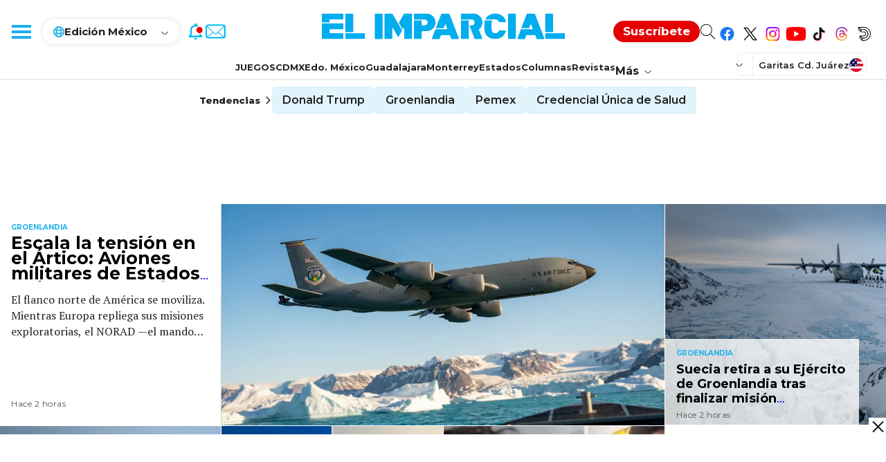

--- FILE ---
content_type: text/html; charset=utf-8
request_url: https://www.google.com/recaptcha/api2/aframe
body_size: 266
content:
<!DOCTYPE HTML><html><head><meta http-equiv="content-type" content="text/html; charset=UTF-8"></head><body><script nonce="jlaGbqhsAQG-QvX_37AtoA">/** Anti-fraud and anti-abuse applications only. See google.com/recaptcha */ try{var clients={'sodar':'https://pagead2.googlesyndication.com/pagead/sodar?'};window.addEventListener("message",function(a){try{if(a.source===window.parent){var b=JSON.parse(a.data);var c=clients[b['id']];if(c){var d=document.createElement('img');d.src=c+b['params']+'&rc='+(localStorage.getItem("rc::a")?sessionStorage.getItem("rc::b"):"");window.document.body.appendChild(d);sessionStorage.setItem("rc::e",parseInt(sessionStorage.getItem("rc::e")||0)+1);localStorage.setItem("rc::h",'1769070676019');}}}catch(b){}});window.parent.postMessage("_grecaptcha_ready", "*");}catch(b){}</script></body></html>

--- FILE ---
content_type: application/javascript; charset=utf-8
request_url: https://fundingchoicesmessages.google.com/f/AGSKWxXsa4jFQ7Dib6uolkFrIu51dSKWLyLgWj3CvxnI4LU04iDFK5qlRmZDCXpvWm4CExIZQoQc5rqNTx5mW5IX1BcJeYFqueUYz2wvjtyzyIbMgL15zzPhNNCI43W-lwZgBOi3Ee9wMknRqHq0HjwmSnrjAUHpXIvsqDwhI5niaDNJw4of6cyq7teLvkwQ/_/ad-blacklist.-billboard-ads//adClosefeedbackUpgrade./banner/show.php/pubad.
body_size: -1290
content:
window['00c514c4-f2b3-4c7c-947c-763be835d5a2'] = true;